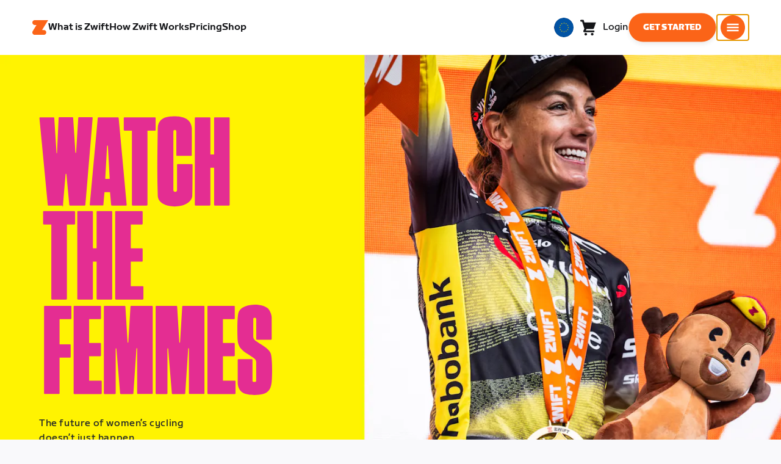

--- FILE ---
content_type: image/svg+xml
request_url: https://zwift-web.cdn.prismic.io/zwift-web/Z8C7Bp7c43Q3gVQd_wtf_2025_web_header-0226.svg
body_size: 1158
content:
<?xml version="1.0" encoding="UTF-8"?>
<svg id="Layer_1" xmlns="http://www.w3.org/2000/svg" version="1.1" viewBox="0 0 491.2 603.6">
  <!-- Generator: Adobe Illustrator 29.0.0, SVG Export Plug-In . SVG Version: 2.1.0 Build 186)  -->
  <defs>
    <style>
      .st0 {
        fill: #e42d92;
      }
    </style>
  </defs>
  <path class="st0" d="M181,404.1l4.6,74.9c0,.9,1.4.9,1.5,0l4.6-74.9c0-.8.7-1.4,1.5-1.4h43.6c.8,0,1.5.7,1.5,1.5v181.5c0,.8-.7,1.5-1.5,1.5h-29.6c-.8,0-1.5-.7-1.5-1.5v-93.7c0-1-1.4-1-1.5,0l-6.4,93.9c0,.8-.7,1.4-1.5,1.4h-24.9c-.8,0-1.4-.6-1.5-1.4l-7.7-93.7c0-.9-1.5-.9-1.5,0v93.6c0,.8-.7,1.5-1.5,1.5h-21.8c-.8,0-1.5-.7-1.5-1.5v-181.5c0-.8.7-1.5,1.5-1.5h42.1c.8,0,1.4.6,1.5,1.4Z"/>
  <path class="st0" d="M289.5,404.1l4.6,74.9c0,.9,1.4.9,1.5,0l4.6-74.9c0-.8.7-1.4,1.5-1.4h43.6c.8,0,1.5.7,1.5,1.5v181.5c0,.8-.7,1.5-1.5,1.5h-29.6c-.8,0-1.5-.7-1.5-1.5v-93.6c0-1-1.4-1-1.5,0l-6.2,93.8c0,.8-.7,1.4-1.5,1.4h-25.1c-.8,0-1.4-.6-1.5-1.4l-7.7-93.7c0-.9-1.5-.9-1.5,0v93.6c0,.8-.7,1.5-1.5,1.5h-21.8c-.8,0-1.5-.7-1.5-1.5v-181.5c0-.8.7-1.5,1.5-1.5h42.1c.8,0,1.4.6,1.5,1.4Z"/>
  <path class="st0" d="M31.9,9.3l4.7,73.1c0,.9,1.1.9,1.1,0l3.3-73.2c0-.8.7-1.4,1.5-1.4h27.5c.8,0,1.4.6,1.5,1.4l4.7,72.4c0,.9,1.4.9,1.5,0l4.5-72.4c0-.8.7-1.4,1.5-1.4h27.2c.9,0,1.6.7,1.5,1.6l-15.3,181.8c0,.8-.7,1.4-1.5,1.4h-30.7c-.8,0-1.4-.6-1.5-1.4l-6.1-64.5h0c-.2-.8-1.3-.8-1.6,0h0s-4.7,55.7-5.3,64.5-.7,1.4-1.5,1.4h-29.1c-.8,0-1.4-.6-1.5-1.3L.8,9.5c0-.9.6-1.6,1.5-1.6h28.1c.8,0,1.4.6,1.5,1.4Z"/>
  <path class="st0" d="M359.2,9.4v75.8c0,.2.2.4.4.4h7c.2,0,.4-.2.4-.4V9.4c0-.8.7-1.5,1.5-1.5h29.6c.8,0,1.5.7,1.5,1.5v181.8c0,.8-.7,1.5-1.5,1.5h-29.6c-.8,0-1.5-.7-1.5-1.5v-77.3c0-.2-.2-.4-.4-.4h-7c-.2,0-.4.2-.4.4v77.3c0,.8-.7,1.5-1.5,1.5h-29.6c-.8,0-1.5-.7-1.5-1.5V9.4c0-.8.7-1.5,1.5-1.5h29.6c.8,0,1.5.7,1.5,1.5Z"/>
  <path class="st0" d="M112.9,205.8v75.9c0,.2.2.4.4.4h7c.2,0,.4-.2.4-.4v-75.9c0-.8.7-1.5,1.5-1.5h29.7c.8,0,1.5.7,1.5,1.5v182.2c0,.8-.7,1.5-1.5,1.5h-29.7c-.8,0-1.5-.7-1.5-1.5v-77.5c0-.2-.2-.4-.4-.4h-7c-.2,0-.4.2-.4.4v77.5c0,.8-.7,1.5-1.5,1.5h-29.7c-.8,0-1.5-.7-1.5-1.5v-182.2c0-.8.7-1.5,1.5-1.5h29.7c.8,0,1.5.7,1.5,1.5Z"/>
  <path class="st0" d="M318.9,88.6h-29.6c-.8,0-1.5-.7-1.5-1.5v-49.7c0-1.7-1.4-3.1-3.1-3.1h0c-1.7,0-3.1,1.4-3.1,3.1v122.7c0,2.2,1.8,3.9,3.9,3.9h0c2.1,0,3.8-1.8,3.8-3.9v-52.9c0-.8.7-1.5,1.5-1.5h29.6c.8,0,1.5.7,1.5,1.5,0,0,0,58.4-.6,65.2-2.4,29.2-71.4,29.9-72.4,0-1.7-48.6-.7-96,0-142.1.2-14.5,9.9-22.6,24.1-24,10.9-1.1,45.1-4,47.3,24.1.2,7.4,0,56.7,0,56.7,0,.8-.7,1.5-1.5,1.5Z"/>
  <path class="st0" d="M455.3,472.5v-42.6c0-1.3-1-2.4-2.3-2.4h-1.5c-1.3,0-2.4,1-2.4,2.3v37.1c0,3.2,1.5,6.2,4.1,8.2,10.7,8.2,27.8,14.9,32.3,26.7,3.9,9.9,3.3,46.1,2.4,58.2-1,13.2-4.8,24.1-19,27.5-9.6,2.3-31.1,3.2-41.5-2.9-11-6.4-10.9-20.2-10.9-20.2v-48.8c0-.8.7-1.5,1.5-1.5h28c.8,0,1.5.7,1.5,1.5v44.2c0,2.9,7.7,2.9,7.7,0v-39.1c0-2.8-1.2-5.6-3.4-7.4-14.6-12.4-33.7-15.9-35.4-38.7-.8-11.3-1.4-49.7,1.9-58.6,7.5-19.7,50.5-19.9,62.3-7.2,4.1,4.5,7.3,13.1,7.1,19.2v44.2c0,.8-.6,1.5-1.5,1.5h-29.6c-.8,0-1.5-.7-1.5-1.5Z"/>
  <path class="st0" d="M166.9,9.2l16.8,181.8c0,.9-.6,1.6-1.5,1.6h-29.6c-.8,0-1.4-.6-1.5-1.4l-2.3-26.7h-11.6c0,0-2.2,26.6-2.2,26.6,0,.8-.7,1.4-1.5,1.4h-25.7c-.9,0-1.6-.8-1.5-1.6L123.1,9.2c0-.8.7-1.3,1.5-1.3h40.8c.8,0,1.4.6,1.5,1.3ZM147.7,136.7c.2,0,.4-.2.4-.4l-3.8-68.7c0-.4-.4-.8-.8-.8h0c-.5,0-.8.3-.9.8l-3.8,68.7c0,.2.2.4.4.4h8.5Z"/>
  <path class="st0" d="M217.2,205.8v25c0,.8-.7,1.5-1.5,1.5h-23c-.2,0-.4.2-.4.4v49c0,.2.2.4.4.4h23c.8,0,1.5.7,1.5,1.5v25c0,.8-.7,1.5-1.5,1.5h-23c-.2,0-.4.2-.4.4v50.6c0,.2.2.4.4.4h24.6c.8,0,1.5.7,1.5,1.5v25c0,.8-.7,1.5-1.5,1.5h-56.2c-.8,0-1.5-.7-1.5-1.5v-182.2c0-.8.7-1.5,1.5-1.5h54.6c.8,0,1.5.7,1.5,1.5Z"/>
  <path class="st0" d="M129.8,404.2v24.9c0,.8-.7,1.5-1.5,1.5h-22.9c-.2,0-.4.2-.4.4v48.9c0,.2.2.4.4.4h22.9c.8,0,1.5.7,1.5,1.5v24.9c0,.8-.7,1.5-1.5,1.5h-22.9c-.2,0-.4.2-.4.4v50.4c0,.2.2.4.4.4h24.5c.8,0,1.5.7,1.5,1.5v24.9c0,.8-.7,1.5-1.5,1.5h-55.9c-.8,0-1.5-.7-1.5-1.5v-181.5c0-.8.7-1.5,1.5-1.5h54.4c.8,0,1.5.7,1.5,1.5Z"/>
  <path class="st0" d="M410.3,404.2v24.9c0,.8-.7,1.5-1.5,1.5h-22.9c-.2,0-.4.2-.4.4v48.9c0,.2.2.4.4.4h22.9c.8,0,1.5.7,1.5,1.5v24.9c0,.8-.7,1.5-1.5,1.5h-22.9c-.2,0-.4.2-.4.4v50.4c0,.2.2.4.4.4h24.5c.8,0,1.5.7,1.5,1.5v24.9c0,.8-.7,1.5-1.5,1.5h-55.9c-.8,0-1.5-.7-1.5-1.5v-181.5c0-.8.7-1.5,1.5-1.5h54.4c.8,0,1.5.7,1.5,1.5Z"/>
  <path class="st0" d="M67.8,404.2v24.9c0,.8-.7,1.5-1.5,1.5h-22.9c-.2,0-.4.2-.4.4v52.3h21.8c.8,0,1.5.7,1.5,1.5v24.9c0,.8-.7,1.5-1.5,1.5h-21.4c-.2,0-.4.2-.4.4v74.1c0,.8-.7,1.5-1.5,1.5H12c-.8,0-1.5-.7-1.5-1.5v-181.5c0-.8.7-1.5,1.5-1.5h54.4c.8,0,1.5.7,1.5,1.5Z"/>
  <path class="st0" d="M244.4,9.4v25c0,.8-.7,1.5-1.5,1.5h-15.2c-.2,0-.4.2-.4.4v154.9c0,.8-.7,1.5-1.5,1.5h-29.6c-.8,0-1.5-.7-1.5-1.5V36.2c0-.2-.2-.4-.4-.4h-15.2c-.8,0-1.5-.7-1.5-1.5V9.4c0-.8.7-1.5,1.5-1.5h63.8c.8,0,1.5.7,1.5,1.5Z"/>
  <path class="st0" d="M75.6,205.8v25c0,.8-.7,1.5-1.5,1.5h-15.3c-.2,0-.4.2-.4.4v155.3c0,.8-.7,1.5-1.5,1.5h-29.7c-.8,0-1.5-.7-1.5-1.5v-155.3c0-.2-.2-.4-.4-.4h-15.3c-.8,0-1.5-.7-1.5-1.5v-25c0-.8.7-1.5,1.5-1.5h63.9c.8,0,1.5.7,1.5,1.5Z"/>
</svg>